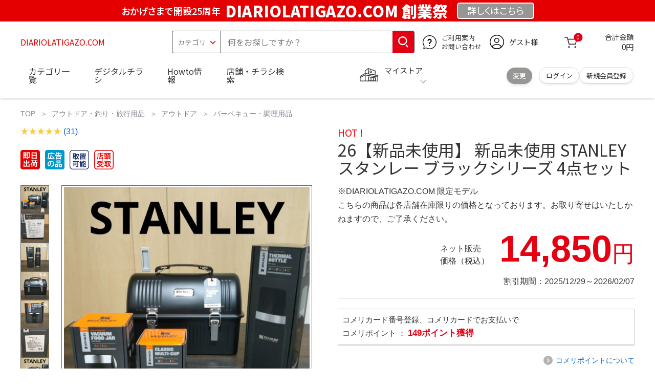

--- FILE ---
content_type: text/css
request_url: https://www.komeri.com/css/usr/lightbox.css
body_size: 866
content:
/* Preload images */body:after {content: url(../../img/sys/close.png) url(../../img/sys/loading.gif) url(../../img/sys/prev.png) url(../../img/sys/next.png);display: none;}.lightboxOverlay {position: absolute;top: 0;left: 0;z-index: 9999;background-color: black;filter: progid:DXImageTransform.Microsoft.Alpha(Opacity=80);opacity: 0.8;display: none;}.lightbox {position: absolute;left: 0;width: 100%;z-index: 10000;text-align: center;line-height: 0;font-weight: normal;outline: none;}.lightbox .lb-image {display: block;height: auto;max-width: inherit;-webkit-border-radius: 3px;-moz-border-radius: 3px;-ms-border-radius: 3px;-o-border-radius: 3px;border-radius: 3px;}.lightbox a img {border: none;}.lb-outerContainer {position: relative;background-color: white;*zoom: 1;width: 250px;height: 250px;margin: 0 auto;-webkit-border-radius: 4px;-moz-border-radius: 4px;-ms-border-radius: 4px;-o-border-radius: 4px;border-radius: 4px;}.lb-outerContainer:after {content: "";display: table;clear: both;}.lb-container {padding: 4px;}.lb-loader {position: absolute;top: 43%;left: 0;height: 25%;width: 100%;text-align: center;line-height: 0;}.lb-cancel {display: block;width: 32px;height: 32px;margin: 0 auto;background: url(../../img/sys/loading.gif) no-repeat;}.lb-nav {position: absolute;top: 0;left: 0;height: 100%;width: 100%;z-index: 10;}.lb-container > .nav {left: 0;}.lb-nav a {outline: none;background-image: url('[data-uri]');}.lb-prev, .lb-next {height: 100%;cursor: pointer;display: block;}.lb-nav a.lb-prev {width: 34%;left: 0;float: left;background: url(../../img/sys/prev.png) left 48% no-repeat;filter: progid:DXImageTransform.Microsoft.Alpha(Opacity=0);opacity: 0;-webkit-transition: opacity 0.6s;-moz-transition: opacity 0.6s;-o-transition: opacity 0.6s;transition: opacity 0.6s;}.lb-nav a.lb-prev:hover {filter: progid:DXImageTransform.Microsoft.Alpha(Opacity=100);opacity: 1;}.lb-nav a.lb-next {width: 64%;right: 0;float: right;background: url(../../img/sys/next.png) right 48% no-repeat;filter: progid:DXImageTransform.Microsoft.Alpha(Opacity=0);opacity: 0;-webkit-transition: opacity 0.6s;-moz-transition: opacity 0.6s;-o-transition: opacity 0.6s;transition: opacity 0.6s;}.lb-nav a.lb-next:hover {filter: progid:DXImageTransform.Microsoft.Alpha(Opacity=100);opacity: 1;}.lb-dataContainer {margin: 0 auto;padding-top: 5px;*zoom: 1;width: 100%;-moz-border-radius-bottomleft: 4px;-webkit-border-bottom-left-radius: 4px;border-bottom-left-radius: 4px;-moz-border-radius-bottomright: 4px;-webkit-border-bottom-right-radius: 4px;border-bottom-right-radius: 4px;}.lb-dataContainer:after {content: "";display: table;clear: both;}.lb-data {padding: 0 4px;color: #ccc;}.lb-data .lb-details {width: 85%;float: left;text-align: left;line-height: 1.1em;}.lb-data .lb-caption {font-size: 13px;font-weight: bold;line-height: 1em;}.lb-data .lb-number {display: block;clear: left;padding-bottom: 1em;font-size: 12px;color: #999999;}.lb-data .lb-close {display: block;float: right;width: 30px;height: 30px;background: url(../../img/sys/close.png) top right no-repeat;text-align: right;outline: none;filter: progid:DXImageTransform.Microsoft.Alpha(Opacity=70);opacity: 0.7;-webkit-transition: opacity 0.2s;-moz-transition: opacity 0.2s;-o-transition: opacity 0.2s;transition: opacity 0.2s;}.lb-data .lb-close:hover {cursor: pointer;filter: progid:DXImageTransform.Microsoft.Alpha(Opacity=100);opacity: 1;}